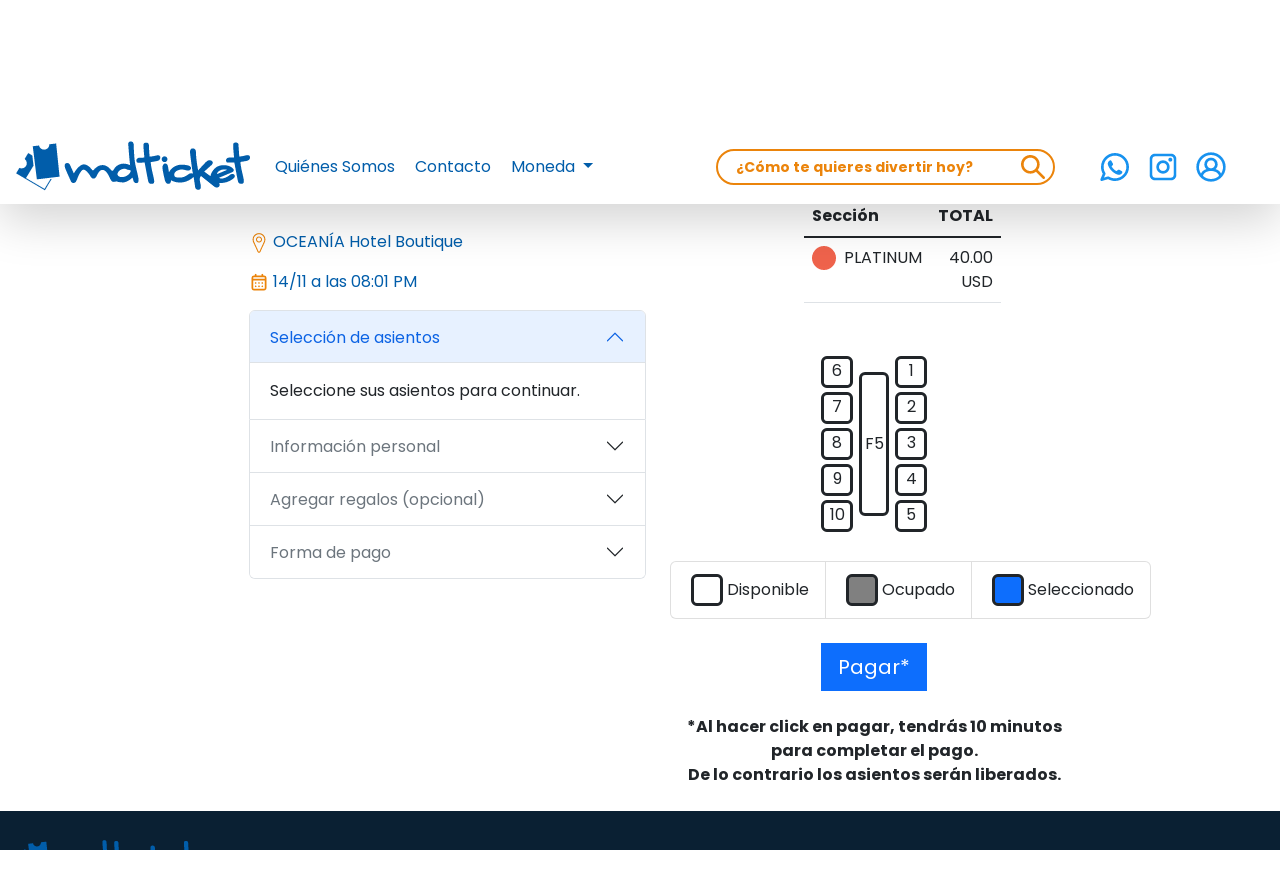

--- FILE ---
content_type: text/html; charset=utf-8
request_url: https://mdticket.com/tienda/compra/grupo/1975/
body_size: 25498
content:


<!DOCTYPE html>
<html>
  <head>
    <meta charset="utf-8">
    <meta name="viewport" content="width=device-width, initial-scale=1">
    <script async src="https://www.googletagmanager.com/gtag/js?id=G-94S4FQZW4K"></script>
          <script>
            window.dataLayer = window.dataLayer || [];
            function gtag(){dataLayer.push(arguments);}
            gtag('js', new Date());

            gtag('config', 'G-94S4FQZW4K');
          </script>
    
       <!-- Meta Pixel Code -->
      <script>
      !function(f,b,e,v,n,t,s)
      {if(f.fbq)return;n=f.fbq=function(){n.callMethod?
      n.callMethod.apply(n,arguments):n.queue.push(arguments)};
      if(!f._fbq)f._fbq=n;n.push=n;n.loaded=!0;n.version='2.0';
      n.queue=[];t=b.createElement(e);t.async=!0;
      t.src=v;s=b.getElementsByTagName(e)[0];
      s.parentNode.insertBefore(t,s)}(window, document,'script',
      'https://connect.facebook.net/en_US/fbevents.js');
      fbq('init', '1540331376981019');
      fbq('track', 'PageView');
      </script>
      <noscript><img height="1" width="1" style="display:none"
      src="https://www.facebook.com/tr?id=1540331376981019&ev=PageView&noscript=1"
      /></noscript>
      <!-- End Meta Pixel Code -->
        
    <link rel="shortcut icon" href="/static/core/img/favicon.f1c0abde4cb5.ico"/>
    <link rel="stylesheet" href="/static/core/css/bootstrap.min.728e0616f570.css"/>
    <link rel="stylesheet" href="/static/core/css/bootstrap-utilities.min.40e31e64993c.css"/>
    <link rel="preconnect" href="https://fonts.googleapis.com">
    <link rel="preconnect" href="https://fonts.gstatic.com" crossorigin>
    <link rel="preconnect" href="https://fonts.googleapis.com">
    <link rel="preconnect" href="https://fonts.gstatic.com" crossorigin>
    <link href="https://fonts.googleapis.com/css2?family=Poppins:ital,wght@0,100;0,200;0,300;0,400;0,500;0,600;0,700;0,800;0,900;1,100;1,200;1,300;1,400;1,500;1,600;1,700;1,800;1,900&display=swap" rel="stylesheet">
    <link rel="stylesheet" href="/static/core/css/theme.b32936d765f7.css">
    <script type="text/javascript" src="/static/core/js/bootstrap.bundle.min.35a02ade7913.js"></script>
    <script type="text/javascript" src="/static/core/js/jquery-3.6.1.min.f9bdfd807c75.js"></script>
    <link rel="stylesheet" href="https://netdna.bootstrapcdn.com/font-awesome/4.7.0/css/font-awesome.css">
    <title>Asientos - 𝗡𝗢𝗖𝗛𝗘 𝗕𝗔𝗖𝗔𝗡𝗔 𝗘𝗹 𝗥𝗲𝗻𝗰𝘂𝗲𝗻𝘁𝗿𝗼</title>
  </head>
  <body class="d-flex flex-column min-vh-100" >
    




<nav class="navbar navbar-expand-lg px-0 py-0 shadow-lg sticky-top bg-white" style="z-index: 10;">
  <div class="container-fluid">
        <a class="navbar-brand" href="/">
          <img class="img-fluid" style="height: 64px;" src="https://mdticket-production.s3.us-east-2.amazonaws.com/media/core/logos/logo_mdticket.svg" alt="MDTicket">
        </a>
        <button
          class="navbar-toggler ms-auto"
          type="button"
          data-bs-toggle="collapse"
          data-bs-target="#navbarSupportedContent"
          aria-controls="navbarSupportedContent"
          aria-expanded="false"
          aria-lable="Toggle navigation">
          <span class="navbar-toggler-icon"></span>
        </button>
        <div class="collapse navbar-collapse mx-1" id="navbarSupportedContent">
          <ul class="navbar-nav me-auto mb-2 mb-lg-0 d-flex align-items-sm-end align-items-lg-center justify-content-end">
            <li class="nav-item">
              <a
                
                class="nav-link mx-0 ps-0 text-primary"
                href="/quienes-somos/"
                
                >
                Quiénes Somos
              </a>
            </li>
            <li class="nav-item">
              <a
                
                class="nav-link mx-1 text-primary"
                href="/contacto/"
                
                >
                Contacto
              </a>
            </li>
            
              <li class="nav-item dropdown">
                <a
                  class="nav-link dropdown-toggle text-primary"
                  href="#"
                  id="navbarDropdown"
                  role="button"
                  data-bs-toggle="dropdown"
                  aria-expanded="flase">
                  Moneda
                </a>
                <ul class="dropdown-menu">
                  
                    <li>
                      <form method="get">
                        
                        
                        <input type="hidden" name="currency" value="USD">
                        <button
                          
                            class="dropdown-item active"
                          
                          type="submit"
                        >
                          Dólar Estadounidense (USD)
                        </button>
                      </form>
                    </li>
                  
                    <li>
                      <form method="get">
                        
                        
                        <input type="hidden" name="currency" value="VES">
                        <button
                          
                            class="dropdown-item text-primary"
                          
                          type="submit"
                        >
                          Bolívar Soberano (VES)
                        </button>
                      </form>
                    </li>
                  
                </ul>
              </li>
            
          </ul>
          
            <form class="d-flex" role="search" action="/tienda/" style="min-width: 300px;" autocomplete="off">
              <input autocomplete="false" name="hidden" type="text" style="display:none;">
              <div class="input-group rounded-pill border border-orange border-2">
                <input class="form-control me-2 btn btn-sm input-orange rounded-pill border border-0 text-orange" name="search" value="" type="search" placeholder="¿Cómo te quieres divertir hoy?" aria-label="Search">
                <button type="submit" class="p-0 border-0 bg-transparent mx-1">
                  <img src="/static/core/icons/search-orange.9acabf0879eb.svg" style="width: 2rem; height: 2rem;" alt="Search Icon" />
                </button>
              </div>
            </form>
          
          <div class="d-flex d-lg-none col-lg-2 align-items-center justify-content-end mt-2">
            




<a class="nav-link mx-2" href="https://wa.me/+584146443419" target="_blank">
  <img
    src="/static/core/icons/whatsapp.633aed5d27fe.svg"
    style="width: 32px; width: 32px;"
    data-bs-toggle="tooltip"
    data-bs-placement="bottom"
    data-bs-title="WhatsApp"
  >
</a>


<a class="nav-link mx-2" href="https://instagram.com/mdticket" target="_blank">
  <img
    src="/static/core/icons/instagram.f3de2497e4df.svg"
    style="width: 32px; width: 32px;"
    data-bs-toggle="tooltip"
    data-bs-placement="bottom"
    data-bs-title="instagram"
  >
</a>


  <a class="nav-link mx-2" href="/accounts/login/">
    <img
      src="/static/core/icons/user.d50072acdf69.svg"
      style="width: 32px; width: 32px;"
      data-bs-toggle="tooltip"
      data-bs-placement="bottom"
      data-bs-title="Iniciar sesión"
    >
  </a>

          </div>
        </div>
      <div class="d-none d-lg-flex col-lg-2 align-items-center justify-content-center">
        




<a class="nav-link mx-2" href="https://wa.me/+584146443419" target="_blank">
  <img
    src="/static/core/icons/whatsapp.633aed5d27fe.svg"
    style="width: 32px; width: 32px;"
    data-bs-toggle="tooltip"
    data-bs-placement="bottom"
    data-bs-title="WhatsApp"
  >
</a>


<a class="nav-link mx-2" href="https://instagram.com/mdticket" target="_blank">
  <img
    src="/static/core/icons/instagram.f3de2497e4df.svg"
    style="width: 32px; width: 32px;"
    data-bs-toggle="tooltip"
    data-bs-placement="bottom"
    data-bs-title="instagram"
  >
</a>


  <a class="nav-link mx-2" href="/accounts/login/">
    <img
      src="/static/core/icons/user.d50072acdf69.svg"
      style="width: 32px; width: 32px;"
      data-bs-toggle="tooltip"
      data-bs-placement="bottom"
      data-bs-title="Iniciar sesión"
    >
  </a>

      </div>
  </div>
</nav>

    <div class="container-fluid" >
      <div class="row">
        

      </div>
      
  
  <div class="row">
    <div class="col-12 col-lg-10 offset-lg-1 col-xl-8 offset-xl-2 px-0">
      <div class="row ms-0 ms-sm-1 ms-md-2 ms-lg-3 ms-xl-4 px-0">
        <div class="col-12">
  <nav aria-label="breadcrumb" style="--bs-breadcrumb-divider: '>';">
    <ol class="breadcrumb">
      <li class="breadcrumb-item"><a href="/tienda/">Inicio</a></li>
      <li class="breadcrumb-item active" aria-current="page">Sección</li>
      <li class="breadcrumb-item">Asientos</li>
      <li class="breadcrumb-item">Identificación</li>
      <li class="breadcrumb-item">Pagar</li>
    </ol>
  </nav>
</div>
      </div>
      <div class="row ms-0 ms-sm-1 ms-md-2 ms-lg-3 ms-xl-4">
        <div class="col-sm-12 col-md-6 py-2">
          <div class="row">
            <p class="fs-3">𝗡𝗢𝗖𝗛𝗘 𝗕𝗔𝗖𝗔𝗡𝗔 𝗘𝗹 𝗥𝗲𝗻𝗰𝘂𝗲𝗻𝘁𝗿𝗼</p>
          </div>
          <div class="row py-2">
            
<p class="mb-0 text-nowrap overflow-hidden" style="text-overflow: ellipsis;">
  
  <img src="/static/architecture/location.cf371bb70c55.svg" alt="Localidad:" style="height: 20px; width: 20px;">
  
  <span class="text-primary">OCEANÍA Hotel Boutique</span>
</p>

          </div>
          <div class="row py-2">
            
<p class="mb-0 text-nowrap overflow-hidden" style="text-overflow: ellipsis;">
  
  <img src="/static/events/calendar.cdfb371feff6.svg" alt="Fecha:" style="height: 20px; width: 20px;">
  
  <span class="text-primary">14/11 a las 08:01 PM</span>
</p>

          </div>
          <div class="row py-2">
            <div class="accordion" id="shoppingAccordion">
  <div class="accordion-item">
    <h2 class="accordion-header" id="seatsHeader">
      <button
        class="accordion-button"
        type="button"
        data-bs-toggle="collapse"
        data-bs-target="#seatsSection"
        aria-expanded="true"
        
        aria-controls="seatsSection">
          Selección de asientos
      </button>
    </h2>
    <div
      id="seatsSection"
      class="accordion-collapse show"
      aria-labelledby="seatsHeader"
      data-bs-parent="#shoppingAccordion"
    >
      <div class="accordion-body">
        
          Seleccione sus asientos para continuar.
        
      </div>
    </div>
  </div>
  <div class="accordion-item">
    <h2 class="accordion-header" id="personalInfoHeader">
      <button
        class="accordion-button collapsed text-muted"
        type="button"
        data-bs-toggle="collapse"
        data-bs-target="#personalInfoSection"
        aria-expanded="false"
        
          disabled
        
        aria-controls="personalInfoSection">
        Información personal
      </button>
    </h2>
    <div
      id="personalInfoSection"
      class="accordion-collapse collapse"
      aria-labelledby="personalInfoHeader"
      data-bs-parent="#shoppingAccordion"
    >
      <div class="accordion-body">
        <ul class="list-group shadow">
  <li class="list-group-item">
    <b>Nombre y apellido:</b>  
  </li>
  <li class="list-group-item">
    <b>Identificación:</b> 
  </li>
  <li class="list-group-item">
    <b>Teléfono:</b> No registrado
  </li>
  <li class="list-group-item">
    <b>Email:</b> 
  </li>
</ul>

        
          
            <a href="/tienda/reservacion/informacion-personal/" class="btn btn-primary w-100 mt-2">Editar</a>
          
        
      </div>
    </div>
  </div>
  <div class="accordion-item">
    <h2 class="accordion-header" id="giftHeader">
      <button
        class="accordion-button collapsed text-muted"
        type="button"
        data-bs-toggle="collapse"
        data-bs-target="#giftSection"
        aria-expanded="false"
        
          disabled
        
        aria-controls="giftSection">
        Agregar regalos (opcional)
      </button>
    </h2>
    <div id="giftSection" class="accordion-collapse collapse" aria-labelledby="giftHeader" data-bs-parent="#shoppingAccordion">
      <div class="accordion-body">
        
        
      </div>
    </div>
  </div>
  <div class="accordion-item">
    <h2 class="accordion-header" id="paymentHeader">
      <button
        class="accordion-button collapsed text-muted"
        type="button"
        data-bs-toggle="collapse"
        data-bs-target="#paymentSection"
        aria-expanded="false"
        
          disabled
        
        aria-controls="paymentSection">
        Forma de pago
      </button>
    </h2>
    <div id="paymentSection" class="accordion-collapse collapse" aria-labelledby="paymentHeader" data-bs-parent="#shoppingAccordion">
      <div class="accordion-body">
        
          Seleccione su método de pago para continuar.
        
      </div>
    </div>
  </div>
</div>

          </div>
        </div>
        <div class="col-sm-12 col-md-6 ps-4 py-2">
          <div class="row ms-0 ms-md-4">
            <div class="col-sm-12 pt-2">
              <div class="row"><p class="fs-3 text-center pb-0" id="select-seats-title">Escoge tus asientos.</p></div>
            </div>
            <div class="col-10 col-md-8 offset-1 offset-md-2">
              <div class="row py-2 mx-4">
                
<table class="table" style="color: ">
  <thead>
    <tr>
      <th>Sección</th>
      
      
      <th scope="col" class="text-uppercase text-end">Total</th>
    </tr>
  </thead>
  <tbody class="table-group-divider">
    <tr>
      <td scope="row">
        <div class="d-flex align-items-center">
          <div
  class="rounded-circle"
  style="background: #EF634C; width: 1.5rem; height: 1.5rem;">
</div>

          <span class="ms-2">PLATINUM</span>
        </div>
      </td>
      
      
      <td class="text-end" style="vertical-align: middle;">
        <span>40.00 USD</span>
      </td>
    </tr>
  </tbody>
</table>
              </div>
            </div>
          </div>
          <div class="row justify-content-center">
            <link rel="stylesheet" href="/static/shopping/css/seats.21f1474da378.css">
            <div class="d-block overflow-auto">
              
                <table class="text-center align-middle w-auto m-auto">
  <tbody>
    <tr>
      <td></td>
      <td class="d-inline-flex">
        
      </td>
      <td></td>
    </tr>
    <tr>
      <td>
        
          <div
  id="seat_div_80885"
  data-id="80885"
  data-state="available"
  data-angle="None"
  class="m-1 border border-3 border-dark rounded seat-available"
  style="width: 2rem; height: 2rem;"
  
>
  
    
      <p class="w-100 p-0 text-center m-0">6</p>
    
  
</div>

        
          <div
  id="seat_div_80886"
  data-id="80886"
  data-state="available"
  data-angle="None"
  class="m-1 border border-3 border-dark rounded seat-available"
  style="width: 2rem; height: 2rem;"
  
>
  
    
      <p class="w-100 p-0 text-center m-0">7</p>
    
  
</div>

        
          <div
  id="seat_div_80887"
  data-id="80887"
  data-state="available"
  data-angle="None"
  class="m-1 border border-3 border-dark rounded seat-available"
  style="width: 2rem; height: 2rem;"
  
>
  
    
      <p class="w-100 p-0 text-center m-0">8</p>
    
  
</div>

        
          <div
  id="seat_div_80888"
  data-id="80888"
  data-state="available"
  data-angle="None"
  class="m-1 border border-3 border-dark rounded seat-available"
  style="width: 2rem; height: 2rem;"
  
>
  
    
      <p class="w-100 p-0 text-center m-0">9</p>
    
  
</div>

        
          <div
  id="seat_div_80889"
  data-id="80889"
  data-state="available"
  data-angle="None"
  class="m-1 border border-3 border-dark rounded seat-available"
  style="width: 2rem; height: 2rem;"
  
>
  
    
      <p class="w-100 p-0 text-center m-0">10</p>
    
  
</div>

        
      </td>
      <td style="min-width: 2rem;">
        <div
          id="table-center"
          class="border border-3 border-dark rounded d-flex align-items-center justify-content-center m-auto"
          style="width: 100%; height: 9rem;">
          F5
        </div>
      </td>
      <td>
        
          <div
  id="seat_div_80880"
  data-id="80880"
  data-state="available"
  data-angle="None"
  class="m-1 border border-3 border-dark rounded seat-available"
  style="width: 2rem; height: 2rem;"
  
>
  
    
      <p class="w-100 p-0 text-center m-0">1</p>
    
  
</div>

        
          <div
  id="seat_div_80881"
  data-id="80881"
  data-state="available"
  data-angle="None"
  class="m-1 border border-3 border-dark rounded seat-available"
  style="width: 2rem; height: 2rem;"
  
>
  
    
      <p class="w-100 p-0 text-center m-0">2</p>
    
  
</div>

        
          <div
  id="seat_div_80882"
  data-id="80882"
  data-state="available"
  data-angle="None"
  class="m-1 border border-3 border-dark rounded seat-available"
  style="width: 2rem; height: 2rem;"
  
>
  
    
      <p class="w-100 p-0 text-center m-0">3</p>
    
  
</div>

        
          <div
  id="seat_div_80883"
  data-id="80883"
  data-state="available"
  data-angle="None"
  class="m-1 border border-3 border-dark rounded seat-available"
  style="width: 2rem; height: 2rem;"
  
>
  
    
      <p class="w-100 p-0 text-center m-0">4</p>
    
  
</div>

        
          <div
  id="seat_div_80884"
  data-id="80884"
  data-state="available"
  data-angle="None"
  class="m-1 border border-3 border-dark rounded seat-available"
  style="width: 2rem; height: 2rem;"
  
>
  
    
      <p class="w-100 p-0 text-center m-0">5</p>
    
  
</div>

        
      </td>
    </tr>
    <tr>
      <td></td>
      <td class="d-inline-flex">
        
      </td>
      <td></td>
  </tbody>
</table>

              
            </div>
          </div>
          <div class="row justify-content-center">
            <ul class="list-group list-group-horizontal w-auto">
              <li class="list-group-item d-inline-flex">
                <div class="m-1 border border-3 border-dark rounded" style="width: 2rem; height: 2rem;">
                </div>
                <p class="m-auto">Disponible</p>
              </li>
              <li class="list-group-item d-inline-flex">
                <div class="m-1 border border-3 border-dark rounded" style="width: 2rem; height: 2rem; background-color: gray;">
                </div>
                <p class="m-auto">Ocupado</p>
              </li>
              <li class="list-group-item d-inline-flex">
                <div class="m-1 border border-3 border-dark rounded" style="width: 2rem; height: 2rem; background-color: #0d6efd;">
                </div>
                <p class="m-auto">Seleccionado</p>
              </li>
            </ul>
          </div>
          <div class="row m-4 justify-content-center">
            <form method="post">
              <input type="hidden" name="csrfmiddlewaretoken" value="b6DFui3pYvfr8x1MnkdGUqEyj82WFl15dT3bFvHnNd1Su2WD9XI12nOCxvU9Tq85">
              

              <div id="id_seats" class="d-none"><div>
    <label for="id_seats_0"><input type="checkbox" name="seats" value="80881" class="d-none" id="id_seats_0">
 Mesa F5 - 2</label>

</div><div>
    <label for="id_seats_1"><input type="checkbox" name="seats" value="80885" class="d-none" id="id_seats_1">
 Mesa F5 - 6</label>

</div><div>
    <label for="id_seats_2"><input type="checkbox" name="seats" value="80887" class="d-none" id="id_seats_2">
 Mesa F5 - 8</label>

</div><div>
    <label for="id_seats_3"><input type="checkbox" name="seats" value="80888" class="d-none" id="id_seats_3">
 Mesa F5 - 9</label>

</div><div>
    <label for="id_seats_4"><input type="checkbox" name="seats" value="80889" class="d-none" id="id_seats_4">
 Mesa F5 - 10</label>

</div><div>
    <label for="id_seats_5"><input type="checkbox" name="seats" value="80882" class="d-none" id="id_seats_5">
 Mesa F5 - 3</label>

</div><div>
    <label for="id_seats_6"><input type="checkbox" name="seats" value="80883" class="d-none" id="id_seats_6">
 Mesa F5 - 4</label>

</div><div>
    <label for="id_seats_7"><input type="checkbox" name="seats" value="80886" class="d-none" id="id_seats_7">
 Mesa F5 - 7</label>

</div><div>
    <label for="id_seats_8"><input type="checkbox" name="seats" value="80884" class="d-none" id="id_seats_8">
 Mesa F5 - 5</label>

</div><div>
    <label for="id_seats_9"><input type="checkbox" name="seats" value="80880" class="d-none" id="id_seats_9">
 Mesa F5 - 1</label>

</div>
</div>
              <button type="submit" class="d-block m-auto btn btn-primary btn-lg">Pagar*</button>
              <script type="text/javascript">
                const availableSeats = document.querySelectorAll('.seat-available');
                const availableSeatsCount = availableSeats.length;
                for (let i = 0; i < availableSeatsCount; i++) {
                  availableSeats[i].addEventListener('click', function(event) {
                    const seat = event.currentTarget;
                    const seatId = seat.dataset.id;
                    const seatInput = document.querySelector(`input[value="${seatId}"]`);
                    if (seat.classList.contains('seat-selected')) {
                      seat.classList.remove('seat-selected');
                      seatInput.checked = false;
                    } else {
                      seat.classList.add('seat-selected');
                      seatInput.checked = true;
                    }
                  });
                }
              </script>
            </form>
          </div>
          <div class="row justify-content-center">
            <p class="fs-6 text-center"><b>*Al hacer click en pagar, tendrás 10 minutos para completar el pago. <br>De lo contrario los asientos serán liberados.</b></p>
          </div>
        </div>
      </div>
    </div>
  </div>
  <script type="text/javascript">
    document.addEventListener('DOMContentLoaded', function() {
      // add scroll to select-seats-title
      const selectSeatsTitle = document.getElementById('select-seats-title');
      selectSeatsTitle.scrollIntoView({ behavior: 'smooth' });
    });
  </script>

    </div>
    


<div class="container-fluid bg-dark-blue text-light pt-4 pb-2 mt-auto">
  <div class="row">
    <div class="col-sm-12 col-lg-3 col-xl-2 text-center brand">
      <a href="/">
        <img src="https://mdticket-production.s3.us-east-2.amazonaws.com/media/core/logos/logo_mdticket.svg" alt="MDTicket" class="img-fluid" style="max-width: 250px">
      </a>
    </div>
    <div class="col-sm-12 col-lg-6 col-xl-8">
      <div class="row">
        <div class="col-xs-12 col-sm-2 col-lg-3 col-xl-4 py-xs-0 py-sm-1 py-lg-2 py-xl-3">
          <p class="mx-4 mx-sm-3 mx-md-2 mx-lg-1 mx-xl-0"><a class="text-decoration-none text-light" href="/quienes-somos/">Quiénes Somos</a></p>
        </div>
        <div class="col-xs-12 col-sm-2 col-lg-3 col-xl-4 py-xs-0 py-sm-1 py-lg-2 py-xl-3">
          <p class="mx-4 mx-sm-3 mx-md-2 mx-lg-1 mx-xl-0"><a class="text-decoration-none text-light" href="/tienda/puntos-de-venta/">Puntos de Venta</a></p>
        </div>
        <div class="col-xs-12 col-sm-2 col-lg-3 col-xl-4 py-xs-0 py-sm-1 py-lg-2 py-xl-3">
          <p class="mx-4 mx-sm-3 mx-md-2 mx-lg-1 mx-xl-0"><a class="text-decoration-none text-light" href="/contacto/">Contacto</a></p>
        </div>
        <div class="col-xs-12 col-sm-2 col-lg-3 col-xl-4 py-xs-0 py-sm-1 py-lg-2 py-xl-3">
          <p class="mx-4 mx-sm-3 mx-md-2 mx-lg-1 mx-xl-0"><a class="text-decoration-none text-light" href="/terminos-legales/">Términos Legales</a></p>
        </div>
        <div class="col-xs-12 col-sm-2 col-lg-3 col-xl-4 py-xs-0 py-sm-1 py-lg-2 py-xl-3">
          
          <p class="mx-4 mx-sm-3 mx-md-2 mx-lg-1 mx-xl-0"><a class="text-decoration-none text-light" href="/accounts/login/">Iniciar sesión</a></p>
          
        </div>
        <div class="col-12">
          <hr class="hr">
        </div>
        <div class="col-12">
          <span class="fw-lighter">Copyright ©2023 MD Service, C.A. Todos los derechos reservados.</span>
        </div>
      </div>
    </div>
    
      <div class="col-sm-12 col-lg-3 col-xl-2 d-flex align-items-center justify-content-center py-xs-0 py-sm-1 py-lg-2 py-xl-3">
        




<a class="nav-link mx-2" href="https://wa.me/+584146443419" target="_blank">
  <img
    src="/static/core/icons/whatsapp-white.9c3533163416.svg"
    style="width: 32px; width: 32px;"
    data-bs-toggle="tooltip"
    data-bs-placement="bottom"
    data-bs-title="WhatsApp"
  >
</a>


<a class="nav-link mx-2" href="https://instagram.com/mdticket" target="_blank">
  <img
    src="/static/core/icons/instagram-white.cdd70fb07d7a.svg"
    style="width: 32px; width: 32px;"
    data-bs-toggle="tooltip"
    data-bs-placement="bottom"
    data-bs-title="instagram"
  >
</a>


  <a class="nav-link mx-2" href="/accounts/login/">
    <img
      src="/static/core/icons/user-white.59e56e38b2e9.svg"
      style="width: 32px; width: 32px;"
      data-bs-toggle="tooltip"
      data-bs-placement="bottom"
      data-bs-title="Iniciar sesión"
    >
  </a>

      </div>
    
  </div>
</div>
    <script type="text/javascript" src="/static/core/js/enable_tooltips.1c7ea8bc63f0.js"></script>
  </body>
</html>


--- FILE ---
content_type: text/css; charset="utf-8"
request_url: https://mdticket.com/static/core/css/theme.b32936d765f7.css
body_size: 1061
content:
:root {
  --bs-primary: #015daa;
  --bs-secondary: #6c757d;
  --bs-success: #198754;
  --bs-info: #0dcaf0;
  --bs-warning: #ffc107;
  --bs-danger: #dc3545;
  --bs-light: #f8f9fa;
  --bs-dark: #212529;
  --bs-orange: #eb840b;
  --bs-dark-blue: #0a2033;
  --bs-primary-rgb: 1, 93, 170;
  --bs-orange-rgb: 235, 132, 11;
  --bs-dark-blue-rgb: 10, 32, 51;
  --bs-font-sans-serif: 'Poppins', system-ui, -apple-system, "Segoe UI", Roboto, "Helvetica Neue", "Noto Sans", "Liberation Sans", Arial, sans-serif, "Apple Color Emoji", "Segoe UI Emoji", "Segoe UI Symbol", "Noto Color Emoji";
}
.text-orange {
  --bs-text-opacity: 1;
  color: rgba(var(--bs-orange-rgb), var(--bs-text-opacity)) !important;
}
.text-dark-blue {
  --bs-text-opacity: 1;
  color: rgba(var(--bs-dark-blue-rgb), var(--bs-text-opacity)) !important;
}
.btn-outline-orange {
  --bs-btn-color: #eb840b;
  --bs-btn-border-color: #eb840b;
  --bs-btn-hover-color: #fff;
  --bs-btn-hover-bg: #eb840b;
  --bs-btn-hover-border-color: #eb840b;
  --bs-btn-focus-shadow-rgb: 13, 110, 253;
  --bs-btn-active-color: #fff;
  --bs-btn-active-bg: #eb840b;
  --bs-btn-active-border-color: #eb840b;
  --bs-btn-active-shadow: inset 0 3px 5px rgba(0, 0, 0, 0.125);
  --bs-btn-disabled-color: #eb840b;
  --bs-btn-disabled-bg: transparent;
  --bs-btn-disabled-border-color: #eb840b;
  --bs-gradient: none;
}
.btn-orange {
  --bs-btn-color: #fff;
  --bs-btn-bg: #eb840b;
  --bs-btn-border-color: #eb840b;
  --bs-btn-hover-color: #eb840b;
  --bs-btn-hover-bg: #fff;
  --bs-btn-hover-border-color: #eb840b;
  --bs-btn-focus-shadow-rgb: 235, 132, 11;
  --bs-btn-active-color: #fff;
  --bs-btn-active-bg: #eb840b;
  --bs-btn-active-border-color: #eb840b;
  --bs-btn-active-shadow: inset 0 3px 5px rgba(0, 0, 0, 0.125);
  --bs-btn-disabled-color: #fff;
  --bs-btn-disabled-bg: #eb840b;
  --bs-btn-disabled-border-color: #eb840b;
}

.input-orange {
  --bs-btn-color: #eb840b;
  --bs-btn-border-color: #eb840b;
  --bs-btn-disabled-color: #eb840b;
  --bs-btn-disabled-bg: transparent;
  --bs-btn-disabled-border-color: #eb840b;
  --bs-gradient: none;
  font-weight: bold;
}
.input-orange::placeholder {
  color: #eb840b;
  font-weight: bold;
}

.border-orange {
  --bs-border-opacity: 1;
  border-color: rgba(var(--bs-orange-rgb), var(--bs-border-opacity)) !important;
}

.bg-dark-blue {
  --bs-bg-opacity: 1;
  background-color: rgba(var(--bs-dark-blue-rgb), var(--bs-bg-opacity)) !important;
}

.overflow-auto {
  /* Add 'scrollbar-width' property to support Firefox */
  scrollbar-width: thin;

  /* Add 'scrollbar-color' property to support Firefox */
  scrollbar-color: rgba(155, 155, 155, 0.7) transparent;
}

/* Now we target the scrollbar itself */
.overflow-auto::-webkit-scrollbar {
  width: 0.75rem;  /* you can set it to any size you want */
  height: 0.5rem; /* and also the height */
}

/* The 'track' of the scrollbar */
.overflow-auto::-webkit-scrollbar-track {
  background: transparent;  /* make it transparent to hide the track */
}

/* The 'handle' or 'thumb' of the scrollbar */
.overflow-auto::-webkit-scrollbar-thumb {
  background-color: rgba(155, 155, 155, 0.7);  /* slightly transparent grey */
  border-radius: 1rem; /* make it rounded */
  border: 3px solid transparent; /* make a transparent border */
}

.rounded-top-1 {
  border-top-left-radius: var(--bs-border-radius-sm) !important;
  border-top-right-radius: var(--bs-border-radius-sm) !important;
}

.rounded-end-1 {
  border-top-right-radius: var(--bs-border-radius-sm) !important;
  border-bottom-right-radius: var(--bs-border-radius-sm) !important;
}

.rounded-bottom-1 {
  border-bottom-right-radius: var(--bs-border-radius-sm) !important;
  border-bottom-left-radius: var(--bs-border-radius-sm) !important;
}

.rounded-start-1 {
  border-bottom-left-radius: var(--bs-border-radius-sm) !important;
  border-top-left-radius: var(--bs-border-radius-sm) !important;
}

.rounded-top-2 {
  border-top-left-radius: var(--bs-border-radius) !important;
  border-top-right-radius: var(--bs-border-radius) !important;
}

.rounded-end-2 {
  border-top-right-radius: var(--bs-border-radius) !important;
  border-bottom-right-radius: var(--bs-border-radius) !important;
}

.rounded-bottom-2 {
  border-bottom-right-radius: var(--bs-border-radius) !important;
  border-bottom-left-radius: var(--bs-border-radius) !important;
}

.rounded-start-2 {
  border-bottom-left-radius: var(--bs-border-radius) !important;
  border-top-left-radius: var(--bs-border-radius) !important;
}

.rounded-top-3 {
  border-top-left-radius: var(--bs-border-radius-lg) !important;
  border-top-right-radius: var(--bs-border-radius-lg) !important;
}

.rounded-end-3 {
  border-top-right-radius: var(--bs-border-radius-lg) !important;
  border-bottom-right-radius: var(--bs-border-radius-lg) !important;
}

.rounded-bottom-3 {
  border-bottom-right-radius: var(--bs-border-radius-lg) !important;
  border-bottom-left-radius: var(--bs-border-radius-lg) !important;
}

.rounded-start-3 {
  border-bottom-left-radius: var(--bs-border-radius-lg) !important;
  border-top-left-radius: var(--bs-border-radius-lg) !important;
}

.rounded-top-4 {
  border-top-left-radius: var(--bs-border-radius-xl) !important;
  border-top-right-radius: var(--bs-border-radius-xl) !important;
}

.rounded-end-4 {
  border-top-right-radius: var(--bs-border-radius-xl) !important;
  border-bottom-right-radius: var(--bs-border-radius-xl) !important;
}

.rounded-bottom-4 {
  border-bottom-right-radius: var(--bs-border-radius-xl) !important;
  border-bottom-left-radius: var(--bs-border-radius-xl) !important;
}

.rounded-start-4 {
  border-bottom-left-radius: var(--bs-border-radius-xl) !important;
  border-top-left-radius: var(--bs-border-radius-xl) !important;
}

.rounded-top-5 {
  border-top-left-radius: var(--bs-border-radius-2xl) !important;
  border-top-right-radius: var(--bs-border-radius-2xl) !important;
}

.rounded-end-5 {
  border-top-right-radius: var(--bs-border-radius-2xl) !important;
  border-bottom-right-radius: var(--bs-border-radius-2xl) !important;
}

.rounded-bottom-5 {
  border-bottom-right-radius: var(--bs-border-radius-2xl) !important;
  border-bottom-left-radius: var(--bs-border-radius-2xl) !important;
}

.rounded-start-5 {
  border-bottom-left-radius: var(--bs-border-radius-2xl) !important;
  border-top-left-radius: var(--bs-border-radius-2xl) !important;
}

.btn {
  --bs-btn-border-radius: 0rem;
}


--- FILE ---
content_type: text/css; charset="utf-8"
request_url: https://mdticket.com/static/shopping/css/seats.21f1474da378.css
body_size: 34
content:
.seat-selected {
  background-color: #0d6efd !important;
  color: white !important;
}
.seat-selected p {
  color: white !important;
}
.seat-available {
  cursor: pointer;
}
.seat-blocked, .seat-occupied {
  background-color: gray !important;
}
.seat-disabled {
  background-color: gray !important;
  color: white !important;
}
.seat-invisible {
  background-color: white !important;
  color: white !important;
  border-color: white !important;
}


--- FILE ---
content_type: image/svg+xml
request_url: https://mdticket.com/static/architecture/location.cf371bb70c55.svg
body_size: 378
content:
<!-- Generated by IcoMoon.io -->
<svg version="1.1" xmlns="http://www.w3.org/2000/svg" width="32" height="32" viewBox="0 0 32 32">
<title>location</title>
<path fill="#eb840b" d="M16 0.16c-5.664 0-10.272 4.608-10.272 10.272 0 1.184 0.192 2.304 0.576 3.424h-0.032l0.32 0.736c0.032 0.064 0.064 0.128 0.096 0.192l7.2 15.712c0.384 0.832 1.184 1.344 2.112 1.344 0 0 0 0 0 0 0.928 0 1.728-0.512 2.112-1.344l7.232-15.808c0.608-1.344 0.928-2.784 0.928-4.256 0-5.664-4.608-10.272-10.272-10.272zM23.808 13.984l-7.264 15.776c-0.16 0.32-0.448 0.352-0.544 0.352-0.128 0-0.416-0.032-0.544-0.352l-7.264-15.84-0.032-0.032c-0.48-1.088-0.736-2.24-0.736-3.456 0-4.704 3.84-8.544 8.544-8.544s8.544 3.84 8.544 8.544c0.032 1.248-0.224 2.432-0.704 3.552z"></path>
<path fill="#eb840b" d="M16 5.6c-2.656 0-4.832 2.176-4.832 4.832s2.176 4.832 4.832 4.832c2.656 0 4.832-2.176 4.832-4.832s-2.176-4.832-4.832-4.832zM16 13.536c-1.728 0-3.136-1.408-3.136-3.136s1.408-3.136 3.136-3.136c1.728 0 3.136 1.408 3.136 3.136 0 1.76-1.408 3.136-3.136 3.136z"></path>
</svg>


--- FILE ---
content_type: image/svg+xml
request_url: https://mdticket.com/static/core/icons/user.d50072acdf69.svg
body_size: 444
content:
<?xml version="1.0" encoding="utf-8"?><!-- Uploaded to: SVG Repo, www.svgrepo.com, Generator: SVG Repo Mixer Tools -->
<svg width="800px" height="800px" viewBox="0 0 24 24" fill="none" xmlns="http://www.w3.org/2000/svg">
<path fill-rule="evenodd" clip-rule="evenodd" d="M12 3C7.02944 3 3 7.02944 3 12C3 13.8194 3.53987 15.5127 4.46815 16.9285C5.16183 15.4545 6.58917 14.2414 8.49915 13.5699C7.57397 12.6625 7 11.3983 7 10C7 7.23858 9.23858 5 12 5C14.7614 5 17 7.23858 17 10C17 11.3983 16.426 12.6625 15.5009 13.5699C17.4108 14.2414 18.8382 15.4545 19.5319 16.9285C20.4601 15.5127 21 13.8194 21 12C21 7.02944 16.9706 3 12 3ZM12 13C13.6569 13 15 11.6569 15 10C15 8.34315 13.6569 7 12 7C10.3431 7 9 8.34315 9 10C9 11.6569 10.3431 13 12 13ZM12 15C8.14498 15 6.20924 17.0374 6.01609 18.7227C7.60642 20.1393 9.70269 21 12 21C14.2973 21 16.3936 20.1393 17.9839 18.7227C17.7908 17.0374 15.855 15 12 15ZM1 12C1 5.92487 5.92487 1 12 1C18.0751 1 23 5.92487 23 12C23 18.0751 18.0751 23 12 23C5.92487 23 1 18.0751 1 12Z" fill="#1792ef"/>
</svg>

--- FILE ---
content_type: image/svg+xml
request_url: https://mdticket-production.s3.us-east-2.amazonaws.com/media/core/logos/logo_mdticket.svg
body_size: 4187
content:
<?xml version="1.0" encoding="UTF-8"?>
<svg id="Layer_1" data-name="Layer 1" xmlns="http://www.w3.org/2000/svg" viewBox="0 0 1269.63 333.94">
  <defs>
    <style>
      .cls-1 {
        stroke: #095ea9;
        stroke-miterlimit: 10;
        stroke-width: .5px;
      }

      .cls-1, .cls-2 {
        fill: #015daa;
      }

      .cls-3 {
        fill: #005dab;
      }
    </style>
  </defs>
  <g>
    <path class="cls-2" d="m230.95,44.29l-35.66,4.17c.01.21.03.42.03.63,0,15.09-12.23,27.33-27.32,27.33-13.14,0-24.11-9.28-26.72-21.64l-32.68,3.82,21.39,172.85,118.89-14.12-17.93-173.05Z"/>
    <path class="cls-1" d="m201.36,230.24l-31.06,51.32-97.2-56.96,39.25-65-6.14-52.35-21.31-13.06-18.36,30.85c.17.13.35.24.52.36,11.98,9.17,14.27,26.32,5.09,38.31-7.98,10.43-22.02,13.5-33.42,8.07l-16.83,28.27,47.38,27.77h0l102.89,60.3,16.41-27.69,18.69-30.88-5.91.7Z"/>
  </g>
  <path class="cls-2" d="m661.55,227.66c-1.47-16.21-16.21-64.08-19.88-95.75-3.69-31.67-5.15-82.49-5.15-82.49,0,0,0-15.47-14.73-15.47s-14,10.31-13.26,19.15c.73,8.84,5.15,72.92,9.57,104.59,0,0-22.83-11.79-44.93-7.37-22.1,4.42-34.62,17.67-39.77,27.98-5.15,10.31-9.57,10.31-13.99,5.16-4.42-5.16-22.1-26.51-44.19-26.51s-30.2,10.31-38.31,15.47c-8.1,5.16-11.05,19.15-19.89,7.37-8.84-11.79-25.04-27.99-42.72-26.51-17.68,1.47-38.3,24.3-50.82,47.13l-20.63-45.66s-3.68-10.31-17.68-8.1c0,0-16.2,2.94-6.63,27.25,9.58,24.31,27.26,61.87,27.26,61.87,0,0,2.21,14.73,16.2,14.73s18.42-20.62,21.36-27.25c2.94-6.63,17.68-42.72,30.93-42.72s33.14,29.46,33.14,29.46c0,0,7.37,17.68,19.15,17.68s18.41-18.41,18.41-18.41c0,0,11.79-27.25,27.99-27.25s28.72,21.36,33.88,31.67c5.15,10.31,11.79,30.93,23.57,30.93s15.47-2.94,15.47-2.94c0,0,11.78,5.89,35.35,5.89s49.35-25.78,49.35-25.78l4.42,15.47s2.95,13.99,14.73,13.99,13.25-7.36,11.78-23.57m-78.07-8.84c-22.83,4.42-30.2-7.37-31.68-12.52-1.47-5.16,5.9-23.57,25.78-28.73,19.89-5.16,22.1,4.42,31.67,4.42s11.79,4.42,11.79,4.42c0,11.05-14.73,27.99-37.56,32.41"/>
  <path class="cls-2" d="m692.48,117.92l-27.24.74s-14.74,1.47-14.74,14.73,9.58,11.05,17.67,11.05,25.79-.74,25.79-.74c0,0,13.99,75.87,17.68,92.8,3.67,16.94,7.36,18.42,20.62,18.42s12.53-11.05,10.32-25.04c-2.21-13.99-14.74-57.45-16.95-88.38,0,0,25.04-3.68,36.83-6.63,11.78-2.94,14.72-13.99,13.26-19.89-1.48-5.89-5.17-11.78-20.63-8.1-15.47,3.68-25.04,5.89-35.35,5.89l-3.67-53.76s3.67-19.15-14-19.15-13.99,13.26-13.99,22.83,4.42,55.24,4.42,55.24"/>
  <path class="cls-2" d="m1161.66,117.18l-27.25.74s-14.73,1.47-14.73,14.73,9.59,11.05,17.68,11.05,25.79-.74,25.79-.74c0,0,13.99,75.86,17.68,92.8,3.67,16.94,7.36,18.41,20.62,18.41s12.53-11.05,10.32-25.04c-2.21-13.99-14.74-57.45-16.95-88.38,0,0,25.04-3.68,36.83-6.63,11.78-2.94,14.72-13.99,13.26-19.89-1.48-5.89-5.17-11.78-20.63-8.1-15.47,3.68-25.04,5.89-35.35,5.89l-3.67-53.76s3.67-19.15-14-19.15-13.99,13.26-13.99,22.83,4.42,55.24,4.42,55.24"/>
  <path class="cls-3" d="m813.27,126.39c0,8.34-6.75,15.1-15.1,15.1s-15.1-6.76-15.1-15.1,6.76-15.1,15.1-15.1,15.1,6.76,15.1,15.1"/>
  <path class="cls-2" d="m1163.86,208.51c-6.63-10.31-19.14-4.42-25.77,1.47-6.63,5.9-39.77,25.78-55.24,13.26l71.44-30.2s13.99-8.84-1.48-21.36c-15.47-12.52-40.51-18.41-68.5-11.05-27.98,7.36-45.66,41.98-45.66,54.5l-33.14-24.31,39.77-35.35s11.78-13.26-.75-20.62c-12.51-7.36-20.62-2.21-29.46,5.9-8.84,8.1-41.25,44.19-41.25,44.19,0,0-10.31-50.83-11.78-96.49,0,0,1.48-18.41-16.94-18.41s-13.26,26.52-13.26,26.52c0,0,8.84,78.07,14.73,105.32,0,0-10.3-4.42-18.41,0-8.11,4.42-24.31,19.15-44.19,19.89-19.89.74-34.62.74-35.35-13.26-.75-14,11.78-24.31,32.4-27.99,20.63-3.69,36.1,10.31,48.61,2.94,12.52-7.36,7.36-19.89-5.15-23.57-12.52-3.68-34.62-7.37-52.3-3.68-17.68,3.68-41.24,16.94-50.82,38.3,0,0-2.21-9.57-4.42-25.78-2.21-16.21-8.09-19.89-16.93-19.89,0,0-15.48,2.95-12.53,26.52,2.94,23.57,12.53,61.13,12.53,61.13,0,0,3.67,18.42,18.41,18.42s13.26-19.15,13.26-19.15c0,0,20.63,14.73,56.72,11.78,36.08-2.94,61.87-28.73,61.87-28.73l8.09,54.51s2.21,12.52,16.94,12.52,13.26-17.68,11.78-25.78c-1.46-8.1-11.05-39.04,2.21-45.67l68.5,54.51s11.79,10.31,22.84,2.21c11.05-8.1,2.94-20.62,2.94-20.62,0,0,28.72,2.21,52.3-9.58,23.56-11.78,34.61-22.1,27.98-32.41m-91.33-4.42c.36-6.26,5.15-16.57,22.47-22.1,17.3-5.52,30.19,0,30.19,0l-52.66,22.1Z"/>
</svg>

--- FILE ---
content_type: image/svg+xml
request_url: https://mdticket.com/static/core/icons/user-white.59e56e38b2e9.svg
body_size: 443
content:
<?xml version="1.0" encoding="utf-8"?><!-- Uploaded to: SVG Repo, www.svgrepo.com, Generator: SVG Repo Mixer Tools -->
<svg width="800px" height="800px" viewBox="0 0 24 24" fill="none" xmlns="http://www.w3.org/2000/svg">
<path fill-rule="evenodd" clip-rule="evenodd" d="M12 3C7.02944 3 3 7.02944 3 12C3 13.8194 3.53987 15.5127 4.46815 16.9285C5.16183 15.4545 6.58917 14.2414 8.49915 13.5699C7.57397 12.6625 7 11.3983 7 10C7 7.23858 9.23858 5 12 5C14.7614 5 17 7.23858 17 10C17 11.3983 16.426 12.6625 15.5009 13.5699C17.4108 14.2414 18.8382 15.4545 19.5319 16.9285C20.4601 15.5127 21 13.8194 21 12C21 7.02944 16.9706 3 12 3ZM12 13C13.6569 13 15 11.6569 15 10C15 8.34315 13.6569 7 12 7C10.3431 7 9 8.34315 9 10C9 11.6569 10.3431 13 12 13ZM12 15C8.14498 15 6.20924 17.0374 6.01609 18.7227C7.60642 20.1393 9.70269 21 12 21C14.2973 21 16.3936 20.1393 17.9839 18.7227C17.7908 17.0374 15.855 15 12 15ZM1 12C1 5.92487 5.92487 1 12 1C18.0751 1 23 5.92487 23 12C23 18.0751 18.0751 23 12 23C5.92487 23 1 18.0751 1 12Z" fill="#fff"/>
</svg>